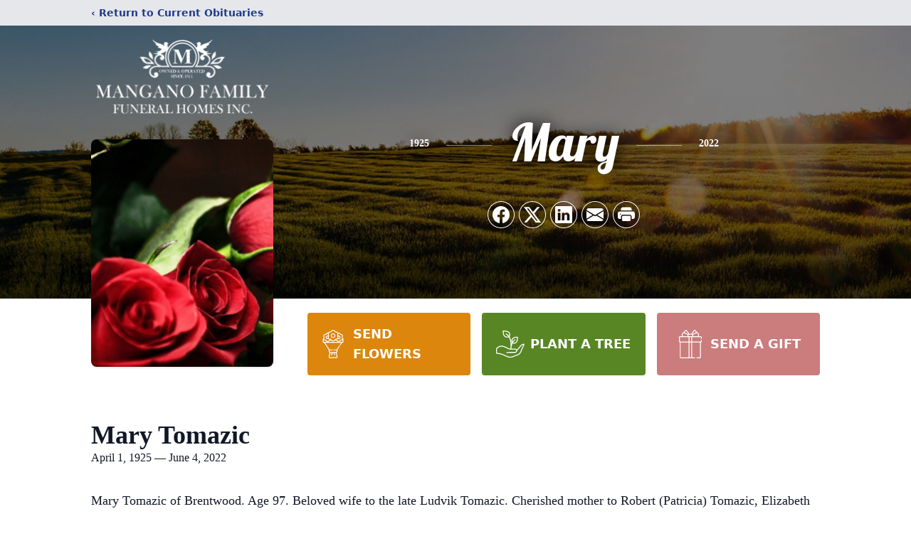

--- FILE ---
content_type: text/html; charset=utf-8
request_url: https://www.google.com/recaptcha/enterprise/anchor?ar=1&k=6LeNw9IlAAAAAI7XzeLQthEyGOtkhxNbORjyRckj&co=aHR0cHM6Ly93d3cubWFuZ2Fub2ZoLmNvbTo0NDM.&hl=en&type=image&v=PoyoqOPhxBO7pBk68S4YbpHZ&theme=light&size=invisible&badge=bottomright&anchor-ms=20000&execute-ms=30000&cb=i68d5ydqvrqh
body_size: 48900
content:
<!DOCTYPE HTML><html dir="ltr" lang="en"><head><meta http-equiv="Content-Type" content="text/html; charset=UTF-8">
<meta http-equiv="X-UA-Compatible" content="IE=edge">
<title>reCAPTCHA</title>
<style type="text/css">
/* cyrillic-ext */
@font-face {
  font-family: 'Roboto';
  font-style: normal;
  font-weight: 400;
  font-stretch: 100%;
  src: url(//fonts.gstatic.com/s/roboto/v48/KFO7CnqEu92Fr1ME7kSn66aGLdTylUAMa3GUBHMdazTgWw.woff2) format('woff2');
  unicode-range: U+0460-052F, U+1C80-1C8A, U+20B4, U+2DE0-2DFF, U+A640-A69F, U+FE2E-FE2F;
}
/* cyrillic */
@font-face {
  font-family: 'Roboto';
  font-style: normal;
  font-weight: 400;
  font-stretch: 100%;
  src: url(//fonts.gstatic.com/s/roboto/v48/KFO7CnqEu92Fr1ME7kSn66aGLdTylUAMa3iUBHMdazTgWw.woff2) format('woff2');
  unicode-range: U+0301, U+0400-045F, U+0490-0491, U+04B0-04B1, U+2116;
}
/* greek-ext */
@font-face {
  font-family: 'Roboto';
  font-style: normal;
  font-weight: 400;
  font-stretch: 100%;
  src: url(//fonts.gstatic.com/s/roboto/v48/KFO7CnqEu92Fr1ME7kSn66aGLdTylUAMa3CUBHMdazTgWw.woff2) format('woff2');
  unicode-range: U+1F00-1FFF;
}
/* greek */
@font-face {
  font-family: 'Roboto';
  font-style: normal;
  font-weight: 400;
  font-stretch: 100%;
  src: url(//fonts.gstatic.com/s/roboto/v48/KFO7CnqEu92Fr1ME7kSn66aGLdTylUAMa3-UBHMdazTgWw.woff2) format('woff2');
  unicode-range: U+0370-0377, U+037A-037F, U+0384-038A, U+038C, U+038E-03A1, U+03A3-03FF;
}
/* math */
@font-face {
  font-family: 'Roboto';
  font-style: normal;
  font-weight: 400;
  font-stretch: 100%;
  src: url(//fonts.gstatic.com/s/roboto/v48/KFO7CnqEu92Fr1ME7kSn66aGLdTylUAMawCUBHMdazTgWw.woff2) format('woff2');
  unicode-range: U+0302-0303, U+0305, U+0307-0308, U+0310, U+0312, U+0315, U+031A, U+0326-0327, U+032C, U+032F-0330, U+0332-0333, U+0338, U+033A, U+0346, U+034D, U+0391-03A1, U+03A3-03A9, U+03B1-03C9, U+03D1, U+03D5-03D6, U+03F0-03F1, U+03F4-03F5, U+2016-2017, U+2034-2038, U+203C, U+2040, U+2043, U+2047, U+2050, U+2057, U+205F, U+2070-2071, U+2074-208E, U+2090-209C, U+20D0-20DC, U+20E1, U+20E5-20EF, U+2100-2112, U+2114-2115, U+2117-2121, U+2123-214F, U+2190, U+2192, U+2194-21AE, U+21B0-21E5, U+21F1-21F2, U+21F4-2211, U+2213-2214, U+2216-22FF, U+2308-230B, U+2310, U+2319, U+231C-2321, U+2336-237A, U+237C, U+2395, U+239B-23B7, U+23D0, U+23DC-23E1, U+2474-2475, U+25AF, U+25B3, U+25B7, U+25BD, U+25C1, U+25CA, U+25CC, U+25FB, U+266D-266F, U+27C0-27FF, U+2900-2AFF, U+2B0E-2B11, U+2B30-2B4C, U+2BFE, U+3030, U+FF5B, U+FF5D, U+1D400-1D7FF, U+1EE00-1EEFF;
}
/* symbols */
@font-face {
  font-family: 'Roboto';
  font-style: normal;
  font-weight: 400;
  font-stretch: 100%;
  src: url(//fonts.gstatic.com/s/roboto/v48/KFO7CnqEu92Fr1ME7kSn66aGLdTylUAMaxKUBHMdazTgWw.woff2) format('woff2');
  unicode-range: U+0001-000C, U+000E-001F, U+007F-009F, U+20DD-20E0, U+20E2-20E4, U+2150-218F, U+2190, U+2192, U+2194-2199, U+21AF, U+21E6-21F0, U+21F3, U+2218-2219, U+2299, U+22C4-22C6, U+2300-243F, U+2440-244A, U+2460-24FF, U+25A0-27BF, U+2800-28FF, U+2921-2922, U+2981, U+29BF, U+29EB, U+2B00-2BFF, U+4DC0-4DFF, U+FFF9-FFFB, U+10140-1018E, U+10190-1019C, U+101A0, U+101D0-101FD, U+102E0-102FB, U+10E60-10E7E, U+1D2C0-1D2D3, U+1D2E0-1D37F, U+1F000-1F0FF, U+1F100-1F1AD, U+1F1E6-1F1FF, U+1F30D-1F30F, U+1F315, U+1F31C, U+1F31E, U+1F320-1F32C, U+1F336, U+1F378, U+1F37D, U+1F382, U+1F393-1F39F, U+1F3A7-1F3A8, U+1F3AC-1F3AF, U+1F3C2, U+1F3C4-1F3C6, U+1F3CA-1F3CE, U+1F3D4-1F3E0, U+1F3ED, U+1F3F1-1F3F3, U+1F3F5-1F3F7, U+1F408, U+1F415, U+1F41F, U+1F426, U+1F43F, U+1F441-1F442, U+1F444, U+1F446-1F449, U+1F44C-1F44E, U+1F453, U+1F46A, U+1F47D, U+1F4A3, U+1F4B0, U+1F4B3, U+1F4B9, U+1F4BB, U+1F4BF, U+1F4C8-1F4CB, U+1F4D6, U+1F4DA, U+1F4DF, U+1F4E3-1F4E6, U+1F4EA-1F4ED, U+1F4F7, U+1F4F9-1F4FB, U+1F4FD-1F4FE, U+1F503, U+1F507-1F50B, U+1F50D, U+1F512-1F513, U+1F53E-1F54A, U+1F54F-1F5FA, U+1F610, U+1F650-1F67F, U+1F687, U+1F68D, U+1F691, U+1F694, U+1F698, U+1F6AD, U+1F6B2, U+1F6B9-1F6BA, U+1F6BC, U+1F6C6-1F6CF, U+1F6D3-1F6D7, U+1F6E0-1F6EA, U+1F6F0-1F6F3, U+1F6F7-1F6FC, U+1F700-1F7FF, U+1F800-1F80B, U+1F810-1F847, U+1F850-1F859, U+1F860-1F887, U+1F890-1F8AD, U+1F8B0-1F8BB, U+1F8C0-1F8C1, U+1F900-1F90B, U+1F93B, U+1F946, U+1F984, U+1F996, U+1F9E9, U+1FA00-1FA6F, U+1FA70-1FA7C, U+1FA80-1FA89, U+1FA8F-1FAC6, U+1FACE-1FADC, U+1FADF-1FAE9, U+1FAF0-1FAF8, U+1FB00-1FBFF;
}
/* vietnamese */
@font-face {
  font-family: 'Roboto';
  font-style: normal;
  font-weight: 400;
  font-stretch: 100%;
  src: url(//fonts.gstatic.com/s/roboto/v48/KFO7CnqEu92Fr1ME7kSn66aGLdTylUAMa3OUBHMdazTgWw.woff2) format('woff2');
  unicode-range: U+0102-0103, U+0110-0111, U+0128-0129, U+0168-0169, U+01A0-01A1, U+01AF-01B0, U+0300-0301, U+0303-0304, U+0308-0309, U+0323, U+0329, U+1EA0-1EF9, U+20AB;
}
/* latin-ext */
@font-face {
  font-family: 'Roboto';
  font-style: normal;
  font-weight: 400;
  font-stretch: 100%;
  src: url(//fonts.gstatic.com/s/roboto/v48/KFO7CnqEu92Fr1ME7kSn66aGLdTylUAMa3KUBHMdazTgWw.woff2) format('woff2');
  unicode-range: U+0100-02BA, U+02BD-02C5, U+02C7-02CC, U+02CE-02D7, U+02DD-02FF, U+0304, U+0308, U+0329, U+1D00-1DBF, U+1E00-1E9F, U+1EF2-1EFF, U+2020, U+20A0-20AB, U+20AD-20C0, U+2113, U+2C60-2C7F, U+A720-A7FF;
}
/* latin */
@font-face {
  font-family: 'Roboto';
  font-style: normal;
  font-weight: 400;
  font-stretch: 100%;
  src: url(//fonts.gstatic.com/s/roboto/v48/KFO7CnqEu92Fr1ME7kSn66aGLdTylUAMa3yUBHMdazQ.woff2) format('woff2');
  unicode-range: U+0000-00FF, U+0131, U+0152-0153, U+02BB-02BC, U+02C6, U+02DA, U+02DC, U+0304, U+0308, U+0329, U+2000-206F, U+20AC, U+2122, U+2191, U+2193, U+2212, U+2215, U+FEFF, U+FFFD;
}
/* cyrillic-ext */
@font-face {
  font-family: 'Roboto';
  font-style: normal;
  font-weight: 500;
  font-stretch: 100%;
  src: url(//fonts.gstatic.com/s/roboto/v48/KFO7CnqEu92Fr1ME7kSn66aGLdTylUAMa3GUBHMdazTgWw.woff2) format('woff2');
  unicode-range: U+0460-052F, U+1C80-1C8A, U+20B4, U+2DE0-2DFF, U+A640-A69F, U+FE2E-FE2F;
}
/* cyrillic */
@font-face {
  font-family: 'Roboto';
  font-style: normal;
  font-weight: 500;
  font-stretch: 100%;
  src: url(//fonts.gstatic.com/s/roboto/v48/KFO7CnqEu92Fr1ME7kSn66aGLdTylUAMa3iUBHMdazTgWw.woff2) format('woff2');
  unicode-range: U+0301, U+0400-045F, U+0490-0491, U+04B0-04B1, U+2116;
}
/* greek-ext */
@font-face {
  font-family: 'Roboto';
  font-style: normal;
  font-weight: 500;
  font-stretch: 100%;
  src: url(//fonts.gstatic.com/s/roboto/v48/KFO7CnqEu92Fr1ME7kSn66aGLdTylUAMa3CUBHMdazTgWw.woff2) format('woff2');
  unicode-range: U+1F00-1FFF;
}
/* greek */
@font-face {
  font-family: 'Roboto';
  font-style: normal;
  font-weight: 500;
  font-stretch: 100%;
  src: url(//fonts.gstatic.com/s/roboto/v48/KFO7CnqEu92Fr1ME7kSn66aGLdTylUAMa3-UBHMdazTgWw.woff2) format('woff2');
  unicode-range: U+0370-0377, U+037A-037F, U+0384-038A, U+038C, U+038E-03A1, U+03A3-03FF;
}
/* math */
@font-face {
  font-family: 'Roboto';
  font-style: normal;
  font-weight: 500;
  font-stretch: 100%;
  src: url(//fonts.gstatic.com/s/roboto/v48/KFO7CnqEu92Fr1ME7kSn66aGLdTylUAMawCUBHMdazTgWw.woff2) format('woff2');
  unicode-range: U+0302-0303, U+0305, U+0307-0308, U+0310, U+0312, U+0315, U+031A, U+0326-0327, U+032C, U+032F-0330, U+0332-0333, U+0338, U+033A, U+0346, U+034D, U+0391-03A1, U+03A3-03A9, U+03B1-03C9, U+03D1, U+03D5-03D6, U+03F0-03F1, U+03F4-03F5, U+2016-2017, U+2034-2038, U+203C, U+2040, U+2043, U+2047, U+2050, U+2057, U+205F, U+2070-2071, U+2074-208E, U+2090-209C, U+20D0-20DC, U+20E1, U+20E5-20EF, U+2100-2112, U+2114-2115, U+2117-2121, U+2123-214F, U+2190, U+2192, U+2194-21AE, U+21B0-21E5, U+21F1-21F2, U+21F4-2211, U+2213-2214, U+2216-22FF, U+2308-230B, U+2310, U+2319, U+231C-2321, U+2336-237A, U+237C, U+2395, U+239B-23B7, U+23D0, U+23DC-23E1, U+2474-2475, U+25AF, U+25B3, U+25B7, U+25BD, U+25C1, U+25CA, U+25CC, U+25FB, U+266D-266F, U+27C0-27FF, U+2900-2AFF, U+2B0E-2B11, U+2B30-2B4C, U+2BFE, U+3030, U+FF5B, U+FF5D, U+1D400-1D7FF, U+1EE00-1EEFF;
}
/* symbols */
@font-face {
  font-family: 'Roboto';
  font-style: normal;
  font-weight: 500;
  font-stretch: 100%;
  src: url(//fonts.gstatic.com/s/roboto/v48/KFO7CnqEu92Fr1ME7kSn66aGLdTylUAMaxKUBHMdazTgWw.woff2) format('woff2');
  unicode-range: U+0001-000C, U+000E-001F, U+007F-009F, U+20DD-20E0, U+20E2-20E4, U+2150-218F, U+2190, U+2192, U+2194-2199, U+21AF, U+21E6-21F0, U+21F3, U+2218-2219, U+2299, U+22C4-22C6, U+2300-243F, U+2440-244A, U+2460-24FF, U+25A0-27BF, U+2800-28FF, U+2921-2922, U+2981, U+29BF, U+29EB, U+2B00-2BFF, U+4DC0-4DFF, U+FFF9-FFFB, U+10140-1018E, U+10190-1019C, U+101A0, U+101D0-101FD, U+102E0-102FB, U+10E60-10E7E, U+1D2C0-1D2D3, U+1D2E0-1D37F, U+1F000-1F0FF, U+1F100-1F1AD, U+1F1E6-1F1FF, U+1F30D-1F30F, U+1F315, U+1F31C, U+1F31E, U+1F320-1F32C, U+1F336, U+1F378, U+1F37D, U+1F382, U+1F393-1F39F, U+1F3A7-1F3A8, U+1F3AC-1F3AF, U+1F3C2, U+1F3C4-1F3C6, U+1F3CA-1F3CE, U+1F3D4-1F3E0, U+1F3ED, U+1F3F1-1F3F3, U+1F3F5-1F3F7, U+1F408, U+1F415, U+1F41F, U+1F426, U+1F43F, U+1F441-1F442, U+1F444, U+1F446-1F449, U+1F44C-1F44E, U+1F453, U+1F46A, U+1F47D, U+1F4A3, U+1F4B0, U+1F4B3, U+1F4B9, U+1F4BB, U+1F4BF, U+1F4C8-1F4CB, U+1F4D6, U+1F4DA, U+1F4DF, U+1F4E3-1F4E6, U+1F4EA-1F4ED, U+1F4F7, U+1F4F9-1F4FB, U+1F4FD-1F4FE, U+1F503, U+1F507-1F50B, U+1F50D, U+1F512-1F513, U+1F53E-1F54A, U+1F54F-1F5FA, U+1F610, U+1F650-1F67F, U+1F687, U+1F68D, U+1F691, U+1F694, U+1F698, U+1F6AD, U+1F6B2, U+1F6B9-1F6BA, U+1F6BC, U+1F6C6-1F6CF, U+1F6D3-1F6D7, U+1F6E0-1F6EA, U+1F6F0-1F6F3, U+1F6F7-1F6FC, U+1F700-1F7FF, U+1F800-1F80B, U+1F810-1F847, U+1F850-1F859, U+1F860-1F887, U+1F890-1F8AD, U+1F8B0-1F8BB, U+1F8C0-1F8C1, U+1F900-1F90B, U+1F93B, U+1F946, U+1F984, U+1F996, U+1F9E9, U+1FA00-1FA6F, U+1FA70-1FA7C, U+1FA80-1FA89, U+1FA8F-1FAC6, U+1FACE-1FADC, U+1FADF-1FAE9, U+1FAF0-1FAF8, U+1FB00-1FBFF;
}
/* vietnamese */
@font-face {
  font-family: 'Roboto';
  font-style: normal;
  font-weight: 500;
  font-stretch: 100%;
  src: url(//fonts.gstatic.com/s/roboto/v48/KFO7CnqEu92Fr1ME7kSn66aGLdTylUAMa3OUBHMdazTgWw.woff2) format('woff2');
  unicode-range: U+0102-0103, U+0110-0111, U+0128-0129, U+0168-0169, U+01A0-01A1, U+01AF-01B0, U+0300-0301, U+0303-0304, U+0308-0309, U+0323, U+0329, U+1EA0-1EF9, U+20AB;
}
/* latin-ext */
@font-face {
  font-family: 'Roboto';
  font-style: normal;
  font-weight: 500;
  font-stretch: 100%;
  src: url(//fonts.gstatic.com/s/roboto/v48/KFO7CnqEu92Fr1ME7kSn66aGLdTylUAMa3KUBHMdazTgWw.woff2) format('woff2');
  unicode-range: U+0100-02BA, U+02BD-02C5, U+02C7-02CC, U+02CE-02D7, U+02DD-02FF, U+0304, U+0308, U+0329, U+1D00-1DBF, U+1E00-1E9F, U+1EF2-1EFF, U+2020, U+20A0-20AB, U+20AD-20C0, U+2113, U+2C60-2C7F, U+A720-A7FF;
}
/* latin */
@font-face {
  font-family: 'Roboto';
  font-style: normal;
  font-weight: 500;
  font-stretch: 100%;
  src: url(//fonts.gstatic.com/s/roboto/v48/KFO7CnqEu92Fr1ME7kSn66aGLdTylUAMa3yUBHMdazQ.woff2) format('woff2');
  unicode-range: U+0000-00FF, U+0131, U+0152-0153, U+02BB-02BC, U+02C6, U+02DA, U+02DC, U+0304, U+0308, U+0329, U+2000-206F, U+20AC, U+2122, U+2191, U+2193, U+2212, U+2215, U+FEFF, U+FFFD;
}
/* cyrillic-ext */
@font-face {
  font-family: 'Roboto';
  font-style: normal;
  font-weight: 900;
  font-stretch: 100%;
  src: url(//fonts.gstatic.com/s/roboto/v48/KFO7CnqEu92Fr1ME7kSn66aGLdTylUAMa3GUBHMdazTgWw.woff2) format('woff2');
  unicode-range: U+0460-052F, U+1C80-1C8A, U+20B4, U+2DE0-2DFF, U+A640-A69F, U+FE2E-FE2F;
}
/* cyrillic */
@font-face {
  font-family: 'Roboto';
  font-style: normal;
  font-weight: 900;
  font-stretch: 100%;
  src: url(//fonts.gstatic.com/s/roboto/v48/KFO7CnqEu92Fr1ME7kSn66aGLdTylUAMa3iUBHMdazTgWw.woff2) format('woff2');
  unicode-range: U+0301, U+0400-045F, U+0490-0491, U+04B0-04B1, U+2116;
}
/* greek-ext */
@font-face {
  font-family: 'Roboto';
  font-style: normal;
  font-weight: 900;
  font-stretch: 100%;
  src: url(//fonts.gstatic.com/s/roboto/v48/KFO7CnqEu92Fr1ME7kSn66aGLdTylUAMa3CUBHMdazTgWw.woff2) format('woff2');
  unicode-range: U+1F00-1FFF;
}
/* greek */
@font-face {
  font-family: 'Roboto';
  font-style: normal;
  font-weight: 900;
  font-stretch: 100%;
  src: url(//fonts.gstatic.com/s/roboto/v48/KFO7CnqEu92Fr1ME7kSn66aGLdTylUAMa3-UBHMdazTgWw.woff2) format('woff2');
  unicode-range: U+0370-0377, U+037A-037F, U+0384-038A, U+038C, U+038E-03A1, U+03A3-03FF;
}
/* math */
@font-face {
  font-family: 'Roboto';
  font-style: normal;
  font-weight: 900;
  font-stretch: 100%;
  src: url(//fonts.gstatic.com/s/roboto/v48/KFO7CnqEu92Fr1ME7kSn66aGLdTylUAMawCUBHMdazTgWw.woff2) format('woff2');
  unicode-range: U+0302-0303, U+0305, U+0307-0308, U+0310, U+0312, U+0315, U+031A, U+0326-0327, U+032C, U+032F-0330, U+0332-0333, U+0338, U+033A, U+0346, U+034D, U+0391-03A1, U+03A3-03A9, U+03B1-03C9, U+03D1, U+03D5-03D6, U+03F0-03F1, U+03F4-03F5, U+2016-2017, U+2034-2038, U+203C, U+2040, U+2043, U+2047, U+2050, U+2057, U+205F, U+2070-2071, U+2074-208E, U+2090-209C, U+20D0-20DC, U+20E1, U+20E5-20EF, U+2100-2112, U+2114-2115, U+2117-2121, U+2123-214F, U+2190, U+2192, U+2194-21AE, U+21B0-21E5, U+21F1-21F2, U+21F4-2211, U+2213-2214, U+2216-22FF, U+2308-230B, U+2310, U+2319, U+231C-2321, U+2336-237A, U+237C, U+2395, U+239B-23B7, U+23D0, U+23DC-23E1, U+2474-2475, U+25AF, U+25B3, U+25B7, U+25BD, U+25C1, U+25CA, U+25CC, U+25FB, U+266D-266F, U+27C0-27FF, U+2900-2AFF, U+2B0E-2B11, U+2B30-2B4C, U+2BFE, U+3030, U+FF5B, U+FF5D, U+1D400-1D7FF, U+1EE00-1EEFF;
}
/* symbols */
@font-face {
  font-family: 'Roboto';
  font-style: normal;
  font-weight: 900;
  font-stretch: 100%;
  src: url(//fonts.gstatic.com/s/roboto/v48/KFO7CnqEu92Fr1ME7kSn66aGLdTylUAMaxKUBHMdazTgWw.woff2) format('woff2');
  unicode-range: U+0001-000C, U+000E-001F, U+007F-009F, U+20DD-20E0, U+20E2-20E4, U+2150-218F, U+2190, U+2192, U+2194-2199, U+21AF, U+21E6-21F0, U+21F3, U+2218-2219, U+2299, U+22C4-22C6, U+2300-243F, U+2440-244A, U+2460-24FF, U+25A0-27BF, U+2800-28FF, U+2921-2922, U+2981, U+29BF, U+29EB, U+2B00-2BFF, U+4DC0-4DFF, U+FFF9-FFFB, U+10140-1018E, U+10190-1019C, U+101A0, U+101D0-101FD, U+102E0-102FB, U+10E60-10E7E, U+1D2C0-1D2D3, U+1D2E0-1D37F, U+1F000-1F0FF, U+1F100-1F1AD, U+1F1E6-1F1FF, U+1F30D-1F30F, U+1F315, U+1F31C, U+1F31E, U+1F320-1F32C, U+1F336, U+1F378, U+1F37D, U+1F382, U+1F393-1F39F, U+1F3A7-1F3A8, U+1F3AC-1F3AF, U+1F3C2, U+1F3C4-1F3C6, U+1F3CA-1F3CE, U+1F3D4-1F3E0, U+1F3ED, U+1F3F1-1F3F3, U+1F3F5-1F3F7, U+1F408, U+1F415, U+1F41F, U+1F426, U+1F43F, U+1F441-1F442, U+1F444, U+1F446-1F449, U+1F44C-1F44E, U+1F453, U+1F46A, U+1F47D, U+1F4A3, U+1F4B0, U+1F4B3, U+1F4B9, U+1F4BB, U+1F4BF, U+1F4C8-1F4CB, U+1F4D6, U+1F4DA, U+1F4DF, U+1F4E3-1F4E6, U+1F4EA-1F4ED, U+1F4F7, U+1F4F9-1F4FB, U+1F4FD-1F4FE, U+1F503, U+1F507-1F50B, U+1F50D, U+1F512-1F513, U+1F53E-1F54A, U+1F54F-1F5FA, U+1F610, U+1F650-1F67F, U+1F687, U+1F68D, U+1F691, U+1F694, U+1F698, U+1F6AD, U+1F6B2, U+1F6B9-1F6BA, U+1F6BC, U+1F6C6-1F6CF, U+1F6D3-1F6D7, U+1F6E0-1F6EA, U+1F6F0-1F6F3, U+1F6F7-1F6FC, U+1F700-1F7FF, U+1F800-1F80B, U+1F810-1F847, U+1F850-1F859, U+1F860-1F887, U+1F890-1F8AD, U+1F8B0-1F8BB, U+1F8C0-1F8C1, U+1F900-1F90B, U+1F93B, U+1F946, U+1F984, U+1F996, U+1F9E9, U+1FA00-1FA6F, U+1FA70-1FA7C, U+1FA80-1FA89, U+1FA8F-1FAC6, U+1FACE-1FADC, U+1FADF-1FAE9, U+1FAF0-1FAF8, U+1FB00-1FBFF;
}
/* vietnamese */
@font-face {
  font-family: 'Roboto';
  font-style: normal;
  font-weight: 900;
  font-stretch: 100%;
  src: url(//fonts.gstatic.com/s/roboto/v48/KFO7CnqEu92Fr1ME7kSn66aGLdTylUAMa3OUBHMdazTgWw.woff2) format('woff2');
  unicode-range: U+0102-0103, U+0110-0111, U+0128-0129, U+0168-0169, U+01A0-01A1, U+01AF-01B0, U+0300-0301, U+0303-0304, U+0308-0309, U+0323, U+0329, U+1EA0-1EF9, U+20AB;
}
/* latin-ext */
@font-face {
  font-family: 'Roboto';
  font-style: normal;
  font-weight: 900;
  font-stretch: 100%;
  src: url(//fonts.gstatic.com/s/roboto/v48/KFO7CnqEu92Fr1ME7kSn66aGLdTylUAMa3KUBHMdazTgWw.woff2) format('woff2');
  unicode-range: U+0100-02BA, U+02BD-02C5, U+02C7-02CC, U+02CE-02D7, U+02DD-02FF, U+0304, U+0308, U+0329, U+1D00-1DBF, U+1E00-1E9F, U+1EF2-1EFF, U+2020, U+20A0-20AB, U+20AD-20C0, U+2113, U+2C60-2C7F, U+A720-A7FF;
}
/* latin */
@font-face {
  font-family: 'Roboto';
  font-style: normal;
  font-weight: 900;
  font-stretch: 100%;
  src: url(//fonts.gstatic.com/s/roboto/v48/KFO7CnqEu92Fr1ME7kSn66aGLdTylUAMa3yUBHMdazQ.woff2) format('woff2');
  unicode-range: U+0000-00FF, U+0131, U+0152-0153, U+02BB-02BC, U+02C6, U+02DA, U+02DC, U+0304, U+0308, U+0329, U+2000-206F, U+20AC, U+2122, U+2191, U+2193, U+2212, U+2215, U+FEFF, U+FFFD;
}

</style>
<link rel="stylesheet" type="text/css" href="https://www.gstatic.com/recaptcha/releases/PoyoqOPhxBO7pBk68S4YbpHZ/styles__ltr.css">
<script nonce="LcmX8o2THg9XMIrW_Tu6FQ" type="text/javascript">window['__recaptcha_api'] = 'https://www.google.com/recaptcha/enterprise/';</script>
<script type="text/javascript" src="https://www.gstatic.com/recaptcha/releases/PoyoqOPhxBO7pBk68S4YbpHZ/recaptcha__en.js" nonce="LcmX8o2THg9XMIrW_Tu6FQ">
      
    </script></head>
<body><div id="rc-anchor-alert" class="rc-anchor-alert"></div>
<input type="hidden" id="recaptcha-token" value="[base64]">
<script type="text/javascript" nonce="LcmX8o2THg9XMIrW_Tu6FQ">
      recaptcha.anchor.Main.init("[\x22ainput\x22,[\x22bgdata\x22,\x22\x22,\[base64]/[base64]/[base64]/[base64]/[base64]/[base64]/[base64]/[base64]/[base64]/[base64]\\u003d\x22,\[base64]\\u003d\x22,\x22wqvDrMKYwpPDnsKDbylzwqZ/P8O8wqXDjsKaC8KUHsKGw7BPw5lFwrrDkEXCr8KGE34WemnDuWvCqG4+Z0VtRnfDsT7Dv1zDtsOxRgYlWsKZwqfDgFHDiBHDnMKAwq7Cs8OIwrhXw598O2rDtH3CiyDDsS7DsxnCi8O/KMKiWcKyw5zDtGk8ZmDCqcOpwq5uw6tqVSfCvxcVHQZHw5F/FxdFw4ouw57DpMOJwodUSMKVwqt6N1xfR1TDrMKMOsOPRMOtZh93wqB4E8KNTlp5wrgYw7Mlw7TDr8OpwrcyYD/DpMKQw4TDqxNAH292ccKFMF3DoMKMwox3YsKGc1EJGsOEaMOewo01Anw5ZsOGXnzDiT7CmMKKw6HCvcOndMOAwpgQw7fDn8KFBC/CusKSasOpUhJMWcOBInHCozokw6nDrSXDrmLCuBzDiibDvkUqwr3DrC/[base64]/CjQ9LwqYywoXCk1jDkT1Uw6RWwoTCiVDCkMKhV8KKwq/[base64]/Cu8KAHXFSCSMIacOfDGvCqSR5Ui5eBzTDtyvCq8OnLH85w45KCMORLcKoX8O3woJewoXDulFkFBrCtB9xTTVxw5ZLYwnCksO1IFLCsnNHwroxMyAqw6fDpcOCw7zCksOew51Qw5bCjgh8wpvDj8O2w53CrsOBSTxJBMOgfjHCgcKdaMOpLifCpD4uw6/CsMO6w57Dh8Ktw6gVcsO6GCHDqsOWw6E1w6XDvQPDqsOPTsO5P8ONVcK2QUtrw4JWC8O8B3HDmsOibiLCvljDry4/[base64]/[base64]/DtxkIZsKNw5fCvsOOwoszQiHDlBPDocO1aXjDuxxfaMKyCknDr8OBU8O3P8OuwphrYsKuw5vCpcKNwpnDsA4cNS/Dglgkw7RWwocMRMKCw6DDtsKKw6djw5PCtzxewpvCj8Knw6nDkWZTw5d9w51VRsKWw43CuHnCj2TCi8OZAcKPw4PDq8KSG8O+wqPCmcOfwpw8w5pyVEvDlMKQET94wo3CksONwqLDm8KkwptLwoXChcOcw60FwrnDq8OcwrHDocKwaT0mFCPDo8KAQMKieh/[base64]/[base64]/[base64]/Ch8OBOsOzw6LDsgIAw7I+woM0w45+wqzDhHzDr1jClFlxw57Cj8OlwofDq1DCisK/[base64]/JsK7w6jDisOhfMKZwoQoSMO3w4nCg8OgU8OkJ8ONJwbDr0Aww55Gw6zCtMKeHsKDw7XCq1VCwrTCj8K4wpJKOQPChMOVQ8OvwoPCjkzCmxQUwrAqw70gw5JiJhjCqXQLwpvCjMK2b8KfKFfCnMKzwr5pw7zDuXRCwrF8OhfCuXbCvAFiwodBwql/w4V6V3zCk8K2w5s8QCJPU1o7Z1xyWMOBfgJTwoNSw7LDuMOKwpp/[base64]/CsMOqwq87EMKHYX/CghXCtsOFCXTCiDzCrl80GsOZB2J7GlrDpcKGw4lPwrdsZMOow5PDhVTDgMO2wps0woXDtiXDvhMGMQvCkHRJWcKNNcOlPcKMVcOCA8OxcmLDtMKeN8OYw4/DssKPe8Klw4NJW3XCn1nCki7DjcOfwqhPFlTCjC/CtFZsw45Yw5Bdw49xNmkUwpEZNsObw7t2woZQJ3PCv8OCw53DhcOcw6Y+bgXDlVYRRsOmYsOLwogowprCpcKGBcOPw7TCtkvDlSHDvxTChHTCs8OQAkrCmydQP2PCq8OIwqPDs8KiwonCtcO1wr/DthxpZQpPwq7Dq0hJFGwyCgZqQMOmw7HCkkAyw6jDsQltw4dBTsKrQ8OGw7DCiMKkQSXDisOnUFcawovDssKXXjgrw450acKrwq7Ds8Ovw6U+w5dnwpzDg8KXHcOIKmEdKMOKwpUhwpXCn8KgYsOIwpHDtmvDtcOxa8O/ScKyw4ksw4PClG0nw5TDrsKRworDv0/[base64]/w61GMz3CrMKnwo8DGcOObSvCq8OfB1vCqB10X8OMNFzDrSgID8OXF8OGScOwRzJtAhQ+w7rCjkQKwrhOccOvw7LCu8OXw5l4w5Z2woHCvcOjJMO+w4J0NxnDoMOuJsOfwpURw6Arw4jDq8OhwpwWwpPDvMKWw6Ntw4/CvcKxwpfCk8Kuw7ZfCVHDlMODH8ONwrnDg3lWwqLDkk15w7AbwoMuB8Kcw5c2wqhew7DCjhBtwpTCs8KDaV7CtBkUdR0kw7J3FMKKWAcVw4Ifw63DksOpdMKsbsOOOkPDjcOsOgLCt8KNCEwUIcOnw47DnyzDolEZBMKjcGnCrMK0PBkpZ8O/w6jDl8OYLWlawobDvTfDqcKVwpfCpcK+w5cHwoTCkzQJw7Zbwqluw6MBajHCsMKbwqEow6F5AGIfw7AZB8Oaw6DDlzlXOcOUXMKSOMKkw5HDicOcL8KHBMKbw6bCpR/Dsn/DvxnCg8K6wq/Cg8OhPn3DkkdlVMOfwo3DnW1TWFpfX3cXUsOmwrQONUFfWX5Yw5Ftw4svwp4qIsKWw71oLMKTw5UNwqXDrMOCBnk3NTHCpgdjwqTCkMKANjk8wqRVc8Oyw7DCpwbDkWRuw7E3PsOBCcKWGCTDiTXDtMOGw4/Cl8KTT0ITAU0Dw6kgw50Nw5PDiMOjHXXCp8KDw5F3DAB1w6Juw77Cg8OZw5IoBcOnwrbCgzDDkgB+PcKuwqR8BcKGRlfDhcOAwoB/[base64]/DtMK2RWjDkMKxU8OdZcKPTTjDuwB6wpTDhQTCnF/[base64]/Dk8OWYw3CqibDjsOYw5TDqnfDv8Ozw7YiJkXChw5aLVzCtMK5RWR2wqDCocKhTlRTT8KqRmzDkcKQYm7Dt8Kjw5AhL2dSH8ONM8KbTBZvOXXDrnnCgAIcw4HDqMKhwrFCSyzCrnpzPMKfw6bCmxLCpWnDmMKUc8K1wpQmHcKuMnlbw7pEJcOFKT9Swr3DpjQRQnpUw5/Di00Hwophwr47VGJRdcOlw5M+w4U3QsOww4MDJcOKX8KdHSzDlcOxWSdnw6HCpsODcAYBL2/DpMOsw61GMjE7w5wWwoPDqMKaWMOPw48ew43DuHnDiMKYwp/DoMKhQcOHXcO2w6PDisK5e8Kwa8KxworDrz/DqGHCqk9TIyLDpMOcwqzDkh/CmMOswqdUw4XCiEYrw7rDpTEUI8KibWHCqk/[base64]/UMKCWjZed8OHwpzCs3cFw6rDrsOrwrllfcKOBcOGw4UOwrjDkDLCmsKKw7fDmsODwp1dw73Dr8O7TQNKw4vCjcKZwosBVcO+FHpGw556SWbDisKRwpN/asK5cnx5wqTCuGNxbV5xB8OSwqHCsVpFw5AedcKqPMOdwq/DgWXCrjDClMOtesOHQCvCm8KVwrfCqGMSwo5Pw4kPNMKOwrFuWhrCnxR/[base64]/[base64]/[base64]/[base64]/I8KqdFswWcKXRh7DrsKXNHTDucKtwoUeasKHw4zDhsOzI1cUZB/DrVEye8KzRRjCq8O/wrXCpsOeNMKZwppecsKzDcKdCClJHibDlRZYw7wtwpnDusOID8OHa8OcX3krZxjCvAMmwpfCqUHDmwxvcnM9w6lReMOiwpJ/WT/DlsOYdcKUFcOmNcKxWHVgbh7Dp2zDgsOEcsKKUMO6w7fCl0DClsKFYioNEmbCo8K/YS4nPkw8I8KKw4vDsRnCsH/DrRA3wq8MwqbDmR/[base64]/wrlXw7Z5w6EkwpBVwo0PwoVxBsKhK340wq/CisOsw5fCucOfTB09wrXCsMKNw6F/fQ/CoMO6w64ScMK4aAdsMcKMH3tgw7pwbsOtJioPZsKPwqcHNcOyRU7Cui45wr57wqXCgsKiw47CiXrCo8KmCMK+wrzCncKKdjfCrsKxwoXCl0TCv1cawpTDql8Cw4VuSzPCq8K7wr7DhW/CoUPCgMK2wqVPw7oyw4IHwrsmwr/ChitwLMOhacOJw4DCtzhtw4pEwohhAMO5wq7CnBzDgcKHBsOTWsKQw5/DuErDqUxkwq3ChcOMw7cDwqlKw53Cq8OLciLDvlZNM2HCmBXCrCXCmz0VIDHCkMK8DRNkwqzChU3CoMO/C8KzHk9de8O5acK/w7nCnlHCoMKwFsO7w73ChMKDw7kZJVTCjMKhw78Vw6nDicObHcKvd8KNwp/Dt8OuwpcQQsOAfcOffcOLwqxYw7VgW0VWVQ/Dl8KkCEbDu8OTw5N8w4/DqcOyR3vDnnxbwoLCgi4UCUgODMKkIMKbR3R7w63Ds3FCw7XCgnJXJ8KSXjLDjsO/[base64]/EMKiw57CsHbCiTc3SCjDkwcKw6BOwqtyw6jCrzLDncO/LnrDuMKLwqoCNMOxwqbDtkbCi8KUwp0lw7BFHcKGCMODGcKTesK5OMOVIFTCuGrCs8Ogw4fDjTDCqR8Zw6QIOFDDrcK8wqzDgsOwdVPDsR/DgMKzw5DDgnQ0dsK8wopMw4XDkTvDmMKIwqYSw60Ie3zDqBwjVg7Dg8O/SsOKN8KNwrXDi2opfMOKw5sCw47ChloKVMOAwrYcwq3Dk8K3w7tFwrcbPRASw6gBGjfCm8KpwqYow6/Dvj4mwq8kVTloU1XCvGZswqbDp8K+Q8KCAMOIdQLCqcKRw7HCs8Kiw6Rpw5t2JyLCqR/DoB1gwrjDpGQ/MDTDsl4/Thw2wpTDrsKww6wrw4/CisO1OcOyM8KWG8KiM2ZtwoLDuRvClALDuQbCnUPCpMKzBcOHXG0OWU5RFMOmw6Zpw7dOVsKPwpbDsF8DBjQzw6XCsz9TYBfCl3M8wo/CrTIAK8Kad8KqwoPDqndUwpkcwpLChcOuwqTCjzw/wq1+w4NCw4HDkjRSw54bLCw8wrQvCMKNw4PDg2U/w506HsOxwofCqMOHwq3ChTtkQnVUDwvCmsOmTibDtR9XUsO8IsKbwr0Vw57DssOVMlh+YcKqfsOEacOEw6U0wo3DncOIP8KLL8OSwpNOdj92w7k/wr5MWQYST3PCo8O9NRXDrsOlwqDCryjDqcKVwonDnz8sfxoEw7DDqMOUO2c9w5ltLgAdHlzDtgE/wpfCjsO/Q1pmWzAEw47DuFPCpAzCj8KAwozDuQ5Rw6tDw50BJMOmw4vDhmRowr4vNV5kw54zccOqJ0/Dlgcgw7kAw4zClkhKaQtGwrZYFsKANWUAJcKfZsOuZENCwr7DoMKvw4grEm/[base64]/wprCs3DCpcKxOHTCr8Kpwr4qwo/ClA/DmBUww4wVD8K4wrQ9w40JLnXCi8Oxw7Iow6XDkyfCgXx9G13DoMOlKBkfwr4kwq5yMTrDgk/DosK8w4gZw53DnWkGw60qwqJDHXnCgMKCw4AHwp00wrx2w5MLw7RrwrQGQi8hwo3ChRrDs8OHwrLDlkcEBcKMwonDtcKIMQlLHzjDlcKEQiHCosKpUsO4woTCnzNAH8KDwpQvL8O2w7lgEsORM8K8AF1Vw7fCksOjwoHCqw4cw79mw6LDjivDtMOdbnF/[base64]/DlxTCpsO9wqXDjsO0ZhFXw7HDqcOUwqR5w53CvsOhwpPDksK0LFXCkkTCqWrDmmHCo8K2OFPDk3Ief8Onw4BTEcOeW8K5w7szw5TDhXHDvzQcw6jCrsO0w4opWMKaHxYlK8OAOmPCuDHDjMOdMHwHf8KNXhwBwrlGXkTDsWo6YF3ChMOKwqAkSnHCo0/[base64]/EFFoJ0d4w6bCscKZPsOzNxnCmMORNipvYSIhw4cZYsKOwoXDgsKHwoZgbMKgPWgewq7CgTgEasKewoTCu3oDZwt7w5bDpsOcJ8Oow63CshF6BsK4ZVPDqQnCl04ew4kXEcOqAsOtw6bCpRnDm1QaGsOGwq9gMsOww6jDoMKUwqNnLUMgwo/CtMO7QQ51bSTCjggiYsOFdcKaCl5Uw4TDrgPDt8K/[base64]/Ct3zDosO3wo7DkwrCsjMLw6YyG8O/QsOlw5/DtSLCuy/[base64]/Tl4uw407EMKswovCqk3CscO3w7zCkQvCn8OhcVPDil/[base64]/wqM7w5fDsx1rMcOMwrkbZMORw4jDnjYuwpjDkmbCqsKkUWjCisK0VRoWw4JKw7NFwpdCe8OjIsKlOWzDssOvAcKQAio5cMK2wpgdw4BzCcOOXysfwrfCmUMsJ8KPcQjDhG/CucKww7jCsXsTXMK/QsK7YiPCmsO8dwzDosKYCmHDlsKVFkzDoMK5CF7ChDLDnwHChxXDqkrDoiMBwr/CsMOrV8Kzwqc7wrREw4XCpMKtPyZnKykAwpXDicKKw5gkwq7Cl3vDmjkoGwDCosK1RjjDn8K/A2TDm8OHXW3Dsx/DmMOxAQjCuQbDlsK9wqs0UMKIHhVJw4hDwrPCocK/w4JMQR0ow6fDv8KBJsKWwrnDl8Osw4Znwpk9CDcZDzrDhsKfVWjDt8OTwpHCpEHCoRHChsKrI8KAw4kGwqvCsVZyPgMOwq/ChiHDvcKHwqzCoVEKwpE7w7FXbcOxwqrDg8OfC8OiwqJ/w7dnwoQPRBZaNyXCq33Cj2XDksOiMMKPBRUJw7JaMcOjbCtmw6HDp8Kce2HCtMKVM3pCRMK+XsOeOG3CsmMww6BHLVTDpwYAMDHDuMOrTsOTw5LChGUxw5oGw5kvwr/[base64]/Ch8KzPn3Dv2hNYcOyPsK8eQgdwqzCksOKwrvDnWoEfMOdw6fCuMK+w5k6w4xGw6lRwr/DrcOAB8O5AMOiwqJLwpAvXsKTdlVzw7TCsQxDw6fCry1Aw6zDkmPDg04ew5fDtMO3woBXNyXDg8OIwqQJFsOXQsO4w6IkE8O/[base64]/w4TDiXDDi8KswoLCtcKuwpMgWMOedFPDisOzJcO2Q8Ofw7nDpBpWwpYKwp4kZsKVCBXCksKWw6LCpiPDicO4wrjCpcOaYToqw4jCsMK1wrfDgGBew71kecKUw4YPf8OTw4xfwpNYf1xwZULDtjtYIHBJw6Bswp/DiMKvwofDuilQwrFfwqA7BH0SwozDusOXU8OwdcKQf8OzUSoQwpknw6bDnVrDsCTCsnccJMKYwqFvEsONwqwowqPDgkvDhFUJwpTDrMKvw5PCjcO3N8OkwqTDt8KVwpVaYMKwSRd1w7TCl8OKw63CgXQUWjohGMOoBl/CjsKpRi7CisK/w6TDtMK8w6HCg8OXYcOIw5TDhsOkV8KFVsKtwrcuDwrCpzhzN8KVw7zDhsOtQMOqUcOqw6hgAFrDvA3DnzNnHQxobQFyP20uwqEFw587wqLCjcKZHsKRw4/DtGhtHFMFdsK/SAjDh8KFw6vDvMK1V3zClcO4NyfDt8KIHyvDhDxqwrTCknInwr/DigIcIlPDmMKnWl5DNCc4w4vCs3NBCzRgw4JkHsOmwoEyfcKswoMiw6EnY8OEwpfDi10bwoLDiG/CvMOxfknDh8KkZMOqfMKZwprDt8OUKiIow6/[base64]/CvkdMw6nCmknCtinCiMOZcT3DpHdBw6/Ctio8w5jDjsKkw5nDmy7CqcOWw4wAwqPDhlbCg8KaLgcow4DDjy7Dg8KNdcKUb8O0NhDCvg9vdMOKKsOlHk7Cp8OOw4lNPXLDrGQrR8KCw7bDh8KTB8O6H8OpNMO0w4nDvU/DsjzCpMK3esKBwrFhwpHDsSZlb2DDjw/CsnJzSVlFwqXDg3rCjMO0Nn3CsMKnbsK9cMO/aSHCpcKpwrvDu8KKDiXChkTDlHYIw6HCq8KJw5DCvMKQwr42aRfCpcOtw61TasKTw63DjVDDpsO6wovCkm1KSsKLw5IXLcO7wojCvGsqM0HDuhUnw5/DusKHw6E3WinCjVV7w7zCjXgJOR3DlWlzEMO/[base64]/[base64]/DuEVWSMOwacKOw6HCrcKTNB3ChsKcJ8KOw6XDugvCmD7DkcOeDAAewr7DvcOQYX4sw6JzwrMFN8OcwqJkGcKjwr7Dsx/CqQ83H8Krw63CiyFIw63Cjgpgwolhw6wpw7QFDUDClTnCu0TDvcOjYcOrDcKSwoXCisKHwpMfwqXDjMOhPcO5w4RZw5loaR8MIhYUwrLCn8KeIAfDucKKccKRFsKOI1PCo8Ojwr7DsHc+W3/DjMKyecOswpc6YArDsxV5w5vCpC7Ds0XChcOSX8OwEWzDvWTDpAjDg8O/wpXCjcOvw5HCt3g7wo7Cs8OGGsO4wpILGcKNL8Ktw6M8JcKfwoVVeMOGw5XCuzcGClzCrcO0TDtMw6F5w7zCmsKHEcK8wpR7w4DCt8OwB38HI8K/L8O3wpjCkxjCucOXw4/[base64]/DtsKqwr7DjWzClXojIcO8QmDDvsKkwqYowonDq8K0wrrCpF8/w6RDwpTCimfCmAdvBAF6O8Oow57DmcOdD8KjdMOWccKNSSJ+TxJyAcKuwq5wQiPDjsO+wqfCvFkTw6fCqk9OAcKKfAbDjcK0w47DuMOmdwFeEcKIaiHCtg4Ww7vCnMKDMMOmw5LDqzbCoRPDpG/DkQPCtsO0w67Du8Kgwp8IwqHDlFTDrMK4Ol1Mw7wCwqzDr8OpwqfCjMOHwop7w4TCocKKAXfCl3/Cv1J+KsOTUsOsG2FzEgnDjkcIw7gow7HDhkgPwoQQw5V4WjfDm8KHwr7Ds8OeZcOjF8OyUFHDvVDCmE/[base64]/QjvDnQg2cEEow63CuBRcESg8eMKyCcOfw7kDwpsxQsKSYm7DomLDm8KNEBPDnBdFFsKGwp7CpU/DuMKvwrteVALCu8Ocwq/DmGUCwqTDnF/DmMOcw7LCtwvDv1PDgMKqw5p1J8OiMMKrw4ZDRUnCkncAN8KvwqgWwo/DsVfDrV/DmcOhwpXDuWDCicKDw5HDssKUTnlWFMKDwpHCvcOPSn/DkEHCusKOeV7CnsKXb8OOw6nDhnzDlcOqw47CvVJCw5gdw5nChsOjwpXCgWtUYhLDqVzDucKOAsKTMi1NPk4SS8KzwoVzwpzCozshwo1KwrxjI0xnw5BxBA/CmHrChgcnwq8Iw7bCusKeJsK1CStHw6XClcOSNTpWwp4Sw55EcRXDm8O7w6FJcsK9wqvCkx9SD8KYwqnDpxcOwoBSV8KcWC7DiC/[base64]/CjMKdDCYBw4cfckdewq/Cm8KMw6LDhsOFBR93wrIHwpQ1w5rCmQ0EwpAowpXCj8O5YMKVw7zCpFvCtcKrGlkueMKOw53CoUoCQQ/Dkn/DrwdGwpbDvMK9fgrDpkMQUcO/[base64]/CqsO9BRBYwod6VRM3wpvDnlU6w4BFw7ooccKXV1wXwphRMcOaw4oFAsO3woXDt8OwwokSw5LCocOJQcKGw7bDqsOVGsOiUsOLw5wVwpjDgGJ2FE7CuTMMHEfDrcKcwpXDusOiwobCncOYw5rCoV9ow4/DhMKUwqTDkT9NJsOpezU7bDrDnG7Dg0fCt8KAe8O6fRMmD8OYwplKV8KRDsKxwrAPOcKKwp3DpcKCw7whWnYPfHQTwpbDjQk3DsKHeHHDtMOhR3DDpw/ChcOIw5wBw6DDksKhwoxffMOfw4svwqjCl1zCuMOFwqodScO/Qy3Cm8OAZAMWwr91RTDDjsKJw47DgsOKwp4DbsKWOiQlw4JRwrV3woXDumEHA8O8w7nDksOaw4vCv8K9wo7DsA46wpjCqMOVw5xyD8KHw5Zkw5nCsybCgMKGwpzDtyQhw6wewqHCoC/Dq8O9woBHJcOkwqXDnsK+cyfChUJYw6vCsTIBW8O7w4kDbBvCl8K9XG3DqcOzdMKQCcOOPcKxOHzCoMODw5/CmsKkw6/DuDcYwrd2w5tUwp8VE8K9wrgtBFbCicOeRGDCpB0pfQMkVxXDvMKPw6TCjsO0wqzDsU/DmgxDEjHCnENuHcKJw5vDncOAwp7DoMOfBsOvWjvDn8Kzw5Yqw4thCMO0V8OHf8KuwrlBGDlLcsKbasOvwq7Cqk5LIirDv8O5OgBub8K8IsOIARBLEsKEwrxNw49sCm/CojcWwqjDlSVLYBIaw6/CkMKLw4kJTnbDqMOnwrUdfglxw4sCw4xXC8OKa2jCucOmwoXCmSEuEcOAwoN3wohZWMOAO8KYwpppCkYzB8K+wrnCtgbDnxchwrQJw5jDosK0wqtQAXbDo3Nyw69ZwpXDncK+PRoTwpDDhEgwKlxWwobCmMOfcMKTw4bCvsOxwrfDiMO+woY9w4cabxFdFsODwo/DrFYqwp7Di8OWRsKdw6rCnsKrwp/DosOwwrbCs8KqwqfCrAzDuUXCjsK/wrtRe8O2wr8LPmfDkhIaNxDDvcOyd8KUTcKVw4XDqzFaVMKaAE/[base64]/wqoAwpEtw5xmw7DCiyXCvcOeeDrDtk4iImvDscOVw7/[base64]/MkpFTVjDvMOQw4YFw5sdw7B/PMO3wpTDjlJewpobOCp5wrUSw6V0J8OaM8OcwpjDlsKfw6N3wofCm8OuwoLCrcOfFxPCoV7DmhRgLSp7WV/Cs8OkI8KGdMOAUcK+H8OoP8OXLMO9w4jDhFsvRsKvREguw4PCtBPCpsO2wrfCmx/Dqwomw5skwr3CllgYwrjCnsKhwpHDgz/DmWrDmxfCtGhHw5vCsksbNcKCVRHDlsOuJMKqw6jCiigwfMK5HmbCr2DCsTMCw4xiw4DCiTrDhHbDjFfCuGBUYMONecKrD8OjQXzDocO7wp1Hw5zCl8O/wqrCssO8wrfCiMO2wrrDkMOtw4JCNHAobUnCqMOLH351woQ4w7siwpvChDHCjcOLGVDCoCTCglXCk05nSSfDlhB7cilLw586wqcZeyHCu8OJw4/DsMOyCBZ8w5F/ZMKtw5kbwrRQTMKmwoLChxMiw6JNwqzDjA1sw5Euw67DhBjDqmjCv8O+w6fCmMKyF8O5wrbDk3wHwoYdwpt7wr0TYcKfw7xwEUBeIivDqV/CncO1w73CtBzDr8K3PibDqcKjw7zCkcOLw7rCkMKIwqg1wqRQw6tSQxAPw5klw4VTw77CpAzChkVgGXdvwqrDnhxjw4jDn8Kiw4rDmQRhF8Khw5ZTw57CssOrOsOpEg7DjBjChDLDqRptw58ewqXDlgxoWcOFT8O6XMKrw6x6OUB1bEHDvcKyHmw/wo/Dg2nCggXDjMOLe8Odwq82wohFw5F6w5XCiz/Cnl5fTSMfXVDCng/Crz/DuiJqHcOvwrNxw7vDjlPCi8KPw6XDjMK0fhbCscKAwroDw7DCgcK5wrkYdMKbRsOTwq7Co8OQwptjw4wvLcK7wrrChsOTAsKbw7lpEcK4wrBDRifDnw/[base64]/[base64]/DsmzDnMKCYwQ5X8Kywo3DssKBKsOewpTCvgNuw4IKw7JUwqzCpW3DpMOmbcKrXMOlN8KeDcOVGcKgw6LDtnDDo8Kxw4jCkWHCj2TDvBnCmRLDqsOuwo5TFcOgbsODIMKGw4dhw6FYwr4rw4Zpw70hwoQ2NlxCE8K/w7kQw53DsT4xA3Ndw6/CqEoVw6g1w7gxwrrCkcOMw4nCnzRWw5UROMKdO8O5QcOwc8KFSWXCoTJEei5pwqXCqMODfMOEISfDl8O3QcOaw5AowqrCqWrDnMOXwrnDqE7Cl8KywrzCjwLDrHLDlcONw7jCmsOAY8OzEcOYw7BVOcOPwotOw7/DssK3XsOWw5vCk3lqw7/Dn0w0wppGw6HCpEsmwobCqcOFwq9/NcKwecOGaTTCtyx4SHwFEsOuOcKTw6oZL2PDpD7Cqk3Dm8OLwrvDlQQpw4LDmnPCuhXCkcK4C8O5WcKxwrDDtsOtAcOdw4zCnMO6cMKDw6FLw6U6OsKeacKqUcORw6QSdn3DhcO5w7LDoGFWLULDkMOFQ8OFw5okNsKGwoXDnsK4w4LDqMKZwp/DsUvCrcKcaMOFOMKnQMKuwrkcEMKRwoFbw7gTw7VRTDbDl8KPW8KDBiXDncORw53Cn3QbwpoNFjUqwrTDkxPCk8K4w5dBwrlnESbCqsOffMKqCWwqJMOxwpzCkG/Dh2/CsMKdbMKpwr88w7/[base64]/wqrCrsOgM8K6NcOswobDrjbCmXrCkwBgw7gyw4PDjVopFDlzVsOHdBpBw5rClX/CvsKtw793wpzChMKawpDChsKSw7B/[base64]/ClcK1VXbDnEEjwrIXwofCncKpPTnDpRNkwpIFw7zDksOIw7DCi3EDwqnCtkgrwqhsVGnClcKQwr7Ch8OEEGRrc3YQwpjChsOMEGTDkSFQw7bCgWZmwq/Dl8OhO3vCqSHDsXbCjBnDjMO1e8KJw6clWsKPHMOtwoAmGcO/wo5UQMO4w7B7HQPDjcKmJ8Onw5Ruw4EcP8Kbw5TCvMOawp3Dn8OJVkYuS2JYw7EOX0jDplNgw5/DgD0hZk3DvcKLJw0PGn/DksOAw5EWwqHDrW7DvyvDrCPCm8KBaTwibXUVNncLbsKnw7BmdwwlSsK8bsOOA8OTw5Umfkk0VhpqwpnCmMOEZHgQJRjDsMKTw7E6wq/DnglVw6QgfSU4ScKpw74uLMKtH1lMwoDDm8KBwqg2wqIfw5YJIcO/w5/ClcO0G8OyIE1XwrrCucOVw6DDvk3DpAvChsKZC8OGa0MiwpPDmsKgwowuTyNxwrPDolXCqcO5VsKnw71OR0/DnhfCn1lnwrxnExREw4Rdw6bDvMKBFmHCsFTChsOKZQXDnRnDiMOJwohTwr/[base64]/[base64]/Ds8OWesKtw6TDihA/JMO/wqMOwrRaUF3Dr2TCscKAwozCrMKWwpDDug5Jw5rCojxuwr0xAX14d8O0fsK0KsK0woPDv8KEw6LCv8KbPB00w5FoVMOfwrTCpCplYMOXBsOkZ8Onw4nCkcOyw5bCrUYOQcOvAcK9HU80wovCmcOwNcKsbsK6SUgEwrPDqSoqexBuwpTDhE/DhMKIwpPDgFrCmMKRe3zCnsO/[base64]/[base64]/CsFPCqUnCk8KOw7Uwb8OCVX9hEgh5MUwyw5jCnXEGw7XDh1nDqMO6wqJGw5rCri0sJATDhUI4FxLDiQwqw5gjXTbCncO9wpbCtxR8wrdkwrrDs8KEwofDrVHCt8OIwrgrw6fCuMOvTMKeKFcsw602B8KbRcKbZgJHcsKgwpnCtkrDtA9Vwod/dsKowrDDicKHw7gedcOxw7vDnn7CkHFJREgCw7BJMWDCqMO+w4lNNz1jflULwqNKw7UuHMKqBW0Bwr07w4ZVWjTCvMOCwpxsw6nDi0F6YMK8TFVabsO1w77DscOmLMK9BsKnQsKkw7U0EnQPwo9LOjDCgBfCp8Knw789wp8EwqolPQ/CkcKibw4MwpTDmMKEwpgpworCjcO/w61EbSwNw7Q5w6TChMKTaMOBwoRRc8KOw48WFMOgwp4XNj/CixjCvH/ClsOPTcOnw67CjAFgw6UEwo0RwpBawqxnw7l+wqcrwr3CrVrCrh/[base64]/CicO/w7bCgcOcJzPDvwLDncO2PMKYS8OPVMKKecKDwqjDlcO6w4lJXmDCqSnCg8OAQsKAwoDCu8OOF3B4WsKmw4RmaQ8mw5p/[base64]/DgsORwpzCjcK5VAJIR8Kzw78nwqLCl1hiZ8KiwpnCrMKjHD9cJcOlw4ZcwpvDisKQLR/ChELChsKmwrF1w7bDh8K/dcK/BCvCocOrA0vCmcO7wrDDpcKNwrQYw5DCnMKGFsK2S8KdTXXDg8OSVMKKwpUfYwlAw7jDvsO1IWAzDMOYw7kywqPCoMOXGsOlw6UswoRYSWNww7MGw5ZzLyNgw5IawpDCmMOYw5jCiMO6L3fDp0DCv8KWw70/[base64]/wqpeLcK0CsKDGnNpKMK+fsK9RcO9w4IMTMOiwoTDj8OTRlnDs0/DlMKoHMK9wow8wrXCi8OZw4rCnMOpO2XDv8K7JkrDg8O1w67CsMKlHnfCm8KxLMKowpMbw77CvMKITh3CvkpVecOJwoDCjV/[base64]/woosemDCqXF2wo17w4tjwrrCkCTDg8KVwq3CjkLDvV9Gwo3CjMKUe8OxUkjDk8KZw4ARwrfCpnItQ8KIW8KdwpQew7wMw6ktDcKXUD1Vwo3CucK5wq7CvkjDrsKkwpoFw48wXX4dwqw/NG4AXMOHwoLDhgTDpMO0RsOVwo9lwrbDsTFDwpPDosKXwpkCA8OVRcKxwpJMw4/DqcKCP8K4aCYow5E1wrPCscOrMsO8wqnCgsOkwq3CoBUaGsKyw4g6QQVpwq3CnRfDuDDCgcOiTFvCnC/[base64]/CrsOFaMOAwoFwUH56w61hImbDh8Kfw5fDtsOWG1rCr3zDtm/CnMOqwoYLTwnDtsKRw7J/[base64]/DpXjDrCnChAJgFMOcw4jChxh6RlzCrsO2HcKNw5oDw6RSw67CmsKGMHsaDGBHMMKIW8O5PcOmUMOeDDBmLA5qwp4NJsKFf8KqbsO/wpXDgcOhw78rwpXDpz0Uw70bw5XCu8KVYMKKMkEdwojCvUQJeE9nXQ0kw45LacOvw6zDhjnDhk/[base64]/DhsK8WjvCgDfDq8KvF8OZwop+PiLCrzLCgTRDwpTDpGXDicOswo41FhZTABhaCjgLPMOIw74LWWLDqMOlw47DhsOmw4zDjVnDicOcw6fDisOBwq4KQnTDqjQYw5fCjMOQDsOzwqfDnD7CqjoCw78ow4VsMsKnw5TCrsOAdGgzAhvCngZCw6rCocKWw4JMNFzDtm1/w6xRRcK8wrjDhXBDw75efsKRwqIrwqN3TDtOw5VPJUlcPh3CiMK2woIZw5nDjXhaWcO5fMOFwqkWBhbCvWUyw6IhRsK0w68ORx3DpsODw4ICEnNowqzCslImElEHwrB/[base64]/wqrClMOrw5ExbMKICgtgJxwUQ8ObdCpoP8KycMOSC18+ZMKsw5LCjsOfwqrCv8KNUjjDr8KNwprCtCw/w7BXwqDDoAHDjj7DqcOPw4XCgHYfR3Frw4l8GD7DmCjCgnNoCHhLKsOpesO6wo3DoUYWOkzCqMK6w6HCmXfDtsKJwp/CviR6wpV0asOpIjl8VMKYWMOYw6nCnzXCm2t6dWPCt8ONOGEHCmsmw6XCm8OHCMOrwpMfw7slRXVXbsObG8Kyw53Co8KPDcKKw6xJwrbDoXXCucKww7zCr1VRw4cKwrzDl8KzMWRXGMOEf8KncsOZw49rw5Y1bQXDr3ZkcsO7woIewo3DpzTCvh/DthvCtMOowofCicOOaBAwL8Ogw63Dq8Oiw7DCqcOsMkTClUrDucOTRsKEw4V/[base64]/[base64]/CnzzDoMOKw5lcw4tCwr/[base64]/CqsOmw5jCqDoMXXDDucOSwrZ5wpVyCsK0GmLCh8KuwrnDhgwKPFfDmsODw7BzMWrCrsOlwrxew7bDv8OWW3cmGcKfw5UswrTDjcK+fMKvw5fCl8K/[base64]/Dg8Ocw6HDqR95dMO6EMOrLTbDrljDuljDgsKeYzPCsgZpwq1Sw4HCksOvLE9CwoIBw67Cvk7DjlXDnhTDqcK4VSLCpzI2BH10w4hOw4/[base64]/CrMO6wqFFw4XDqGDCq8K2wpfCgAPDgsO1wrV5w4nClSNZw70jInLDtsOFwqvCnxZPYsOsW8O0cUd+fEnDn8KYwr/CscKUwrYIwpbDucO/E2Q+wpHDr1fCtMKAwqkGKMKgwpLDk8KzKx/DisK5aXHCpxU5wrzCog0Ew55SwrIXw4oEw6jDpMOIBcKdw4tRYjIjRcOWw6R/wpMMXTNFOC7DtlHCpElXw5vDnR4tD2EZw7ZZw7DDmcK8KcKcw73CiMK0I8OZGcOmwrcgwq/Chwl4wppHwrlHN8KWw5XCnsKhPkLCu8ORwqJTEsOBwqLDjMKxOMOTwoxHSyjDgWUIw5LCkxzDqMO+HsOiNAdew4fCo35hwpdHFcKLLBXCtMK+wqYmw5DCj8OBW8Kgw5QKFcOCIcO1w4kBwp95w6bCocK9wrQgw6TCmcKcwq/[base64]/ChmDCrsOfw7JrUMK1HsOIwqrCmTtUL8Kjw6M4KsKAw6cTw55yBRVTwqTCpMKtwpMNa8Ozw4TCsQ5DY8OKw5A3N8KQwrpJIMOZwqbCjU3CucOyUcKTC1zDrDI5wqzCoWfDlFspw5lTERZhezsNw4FuTkIpw5TDvVAPHcODHMKcJQoMKkfDkcOpw7pFwo/Coj0OwoPDtTB1LcOIQ8KANw3CvkfDhMOqQsKFw67CvsO9O8KbF8KBKQR/w51+wrPDlBcLW8Kjw7MQwpnDgMOOPzLCksORwp1YdmHDhT4Kw7XDj2PDuMOCCMOBJ8O5eMOLJi/Dv1h8DsKTRcKewrzDuXYqK8KHwoMyPVjCv8ObwpPDjsOzEElmworCsw3DgR49w7stw5tBwq7CoR0swpwfwq1MwqXCj8Kswo1PNydybk18FGHCo03CmMOhwoNTw7FaDcOkwrdvRT5bw70bw5zDh8Kwwr9nA1TCtcOk\x22],null,[\x22conf\x22,null,\x226LeNw9IlAAAAAI7XzeLQthEyGOtkhxNbORjyRckj\x22,0,null,null,null,1,[2,21,125,63,73,95,87,41,43,42,83,102,105,109,121],[1017145,159],0,null,null,null,null,0,null,0,null,700,1,null,0,\[base64]/76lBhnEnQkZnOKMAhmv8xEZ\x22,0,0,null,null,1,null,0,0,null,null,null,0],\x22https://www.manganofh.com:443\x22,null,[3,1,1],null,null,null,1,3600,[\x22https://www.google.com/intl/en/policies/privacy/\x22,\x22https://www.google.com/intl/en/policies/terms/\x22],\x224t7ULlthQnRMldwnpvg17Lriq0SuHlijz6b2xectGsA\\u003d\x22,1,0,null,1,1768787373680,0,0,[242,148,143,87],null,[99,23,167,35,96],\x22RC-BizSciBH4Ucldw\x22,null,null,null,null,null,\x220dAFcWeA7cmXPiVQwCSEdAx235kUUPj9I2rRCjUo1BB4iE8ogA8OzMB0w5Wu1pJh0-PUXIEOo9rNl---yEGtw8I5hfU9-ElNqvhA\x22,1768870173609]");
    </script></body></html>